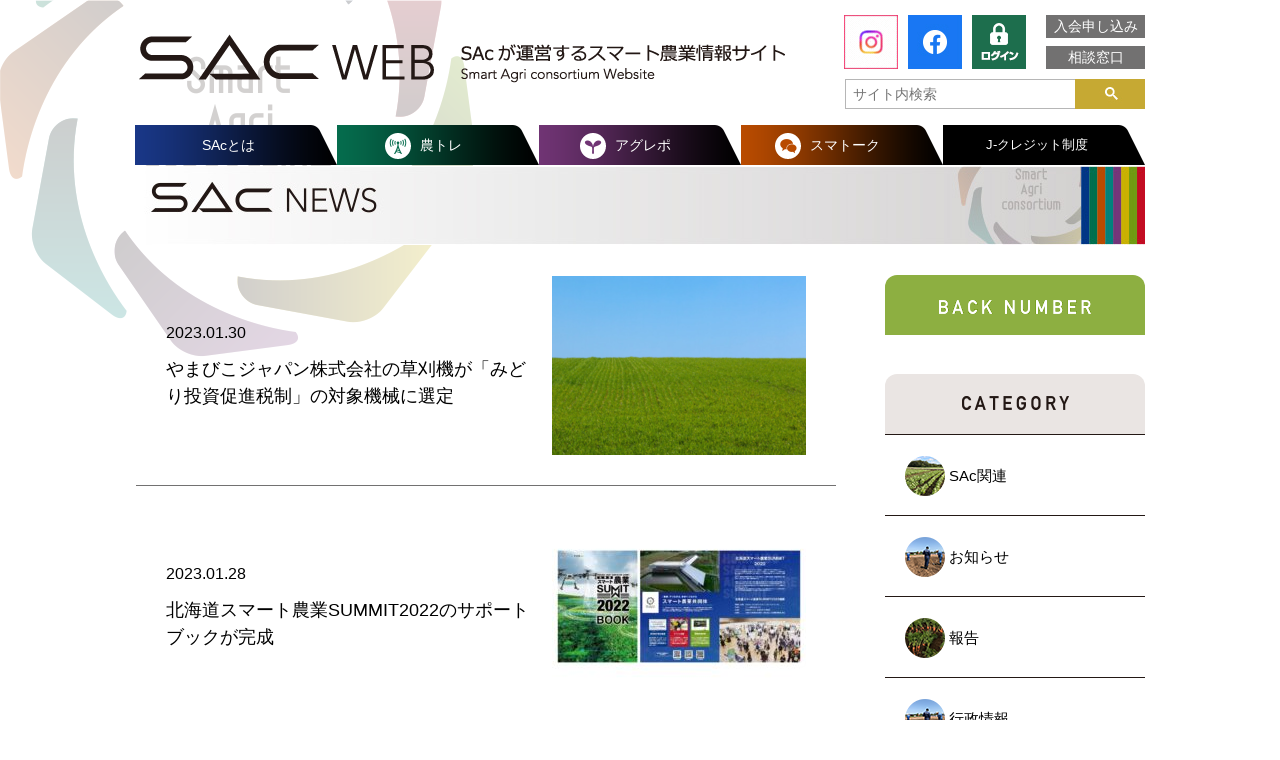

--- FILE ---
content_type: text/html; charset=UTF-8
request_url: https://hsac.jp/date/2023/01/
body_size: 3916
content:
<!DOCTYPE html>
<html lang="ja">
<head>
<!-- Global site tag (gtag.js) - Google Analytics -->
<script async src="https://www.googletagmanager.com/gtag/js?id=UA-149384811-1"></script>
<script>
  window.dataLayer = window.dataLayer || [];
  function gtag(){dataLayer.push(arguments);}
  gtag('js', new Date());

  gtag('config', 'UA-149384811-1');

  </script>
<meta charset="utf-8">
<meta name="Keywords" content="SAc,農業,スマート農業,北海道">
<meta name="Description" content="スマート農業共同体（英語名：Smart Agri consortium、通称SAc）は、「農業」をキーワードに企業・生産者・消費者が「つながる場」です。スマート農業に取り組み、もっと広めたい。そんな熱い想いをもった人たちが集い、出会う架け橋として、さまざまな活動を行っています。">
<meta http-equiv="X-UA-Compatible" content="IE=edge">
<meta name="viewport" content="width=device-width,initial-scale=1.0,minimum-scale=1.0">
<title>SAc WEB</title>

<link rel="index" href="/">


<link rel="stylesheet" href="/common/css/reset.css?date=20260120115608" media="all">
<link rel="stylesheet" href="/common/css/layout.css?date=20260120115608" media="all">
<link rel="stylesheet" href="/common/css/news.css?date=20260120115608" media="all">
</head>

<body>

<div id="wrapper">
	<div id="headCont"><header>
		<p><a href="/">
			<img src="/common/images/header.png" class="pc" alt="[SAc WEB]SAcが運営するスマート農業情報サイト">
			<img src="/common/images/header_sp.png" class="sp" alt="[SAc WEB]SAcが運営するスマート農業情報サイト" width="218">
		</a></p>
		<ul class="pc">
			<li><a href="/admission/">入会申し込み</a></li>
			<li><a href="/consultation/">相談窓口</a></li>
		</ul>
				<p class="logged"><a href="https://hsac.jp/_sys/wp-login.php?redirect_to=https%3A%2F%2Fhsac.jp%2Fdate%2F2023%2F01%2F"><img src="/common/images/icon_login_pc.gif" alt="ログイン" class="pc"><img src="/common/images/icon_login_sp.gif" alt="ログイン" class="sp"></a></p>
						<p id="fbIcon" class="pc"><a href="https://www.facebook.com/SmartAgriconsortium/?modal=admin_todo_tour" target="_blank"><img src="/common/images/icon_fb_pc.gif" alt="Facebook"></a></p>
		<p id="fbIcon" class="pc"><a href="https://www.instagram.com/sac_smart.agri.consortium/" target="_blank"><img src="/common/images/icon_ig_pc.gif" alt="Instagram"></a></p>
		<div id="searchBox">
			<div id="searchBg" class="sp"></div>
			<form id="cse-search-box" action="https://google.com/cse">
				<input type="hidden" name="cx" value="7d915ad73be1db9d0">
				<input type="hidden" name="ie" value="UTF-8">
				<input type="text" name="q" size="31" placeholder="サイト内検索">
				<input type="submit" name="sa" value=" ">
			</form>
		</div>
		<p id="searchIcon" class="sp">サイト内検索</p>
		<nav class="pc"><ul>
			<li>
				<a href="#">SAcとは</a>
				<nav class="submenu">
					<ul>
						<li><a href="/about/">団体の概要</a></li>
						<li><a href="/history/">SAcのあゆみ</a></li>
					</ul>
				</nav>
			</li>
			<li><a href="/noutre/">農トレ</a></li>
			<li><a href="/agrepo/">アグレポ</a></li>
			<li><a href="/smartalk/">スマトーク</a></li>
			<li><a href="/j-credit/">J-クレジット制度</a></li>
		</ul></nav>
		<div id="menu" class="sp">
			<p class="icon"><img src="/common/images/icon_menu.gif" alt="メニュー" width="30"></p>
			<ul>
				<li id="close"><span></span></li>
				<li>SAcとは</li>
				<li><a href="/about/">団体の概要</a></li>
				<li><a href="/history/">SAcのあゆみ</a></li>
				<li><a href="/noutre/">農トレ</a></li>
				<li><a href="/agrepo/">アグレポ</a></li>
				<li><a href="/smartalk/">スマトーク</a></li>
                <li><a href="/j-credit/">J-クレジット制度</a></li>
				<li><a href="/business/">BUSINESSMATCHING</a></li>
				<li><a href="/admission/">入会申し込み</a></li>
				<li><a href="/consultation/">相談窓口</a></li>
				<li class="fb"><a href="https://www.facebook.com/SmartAgriconsortium/?modal=admin_todo_tour">Facebook</a></li>
				<li class="ig"><a href="https://www.instagram.com/sac_smart.agri.consortium/">Instagram</a></li>
			</ul>
		</div>
	</header></div>
	<div id="content" class="post clearfix itiran">
		<div class="inner">
			<h2 class="txtC article_logo">
				<img src="/common/images/news/title.jpg" alt="SAc NEWS" class="pc">
				<img src="/common/images/news/title_sp.jpg" alt="SAc NEWS" class="sp">
			</h2>
			<div class="right_col">
								<div class="backnumber">
					<div id="bn_btn"><img src="/common/images/news/bn_title.gif" alt=""></div>
					<ul>
							<li><a href='https://hsac.jp/date/2026/01/'>2026年1月</a></li>
	<li><a href='https://hsac.jp/date/2025/12/'>2025年12月</a></li>
	<li><a href='https://hsac.jp/date/2025/11/'>2025年11月</a></li>
	<li><a href='https://hsac.jp/date/2025/10/'>2025年10月</a></li>
	<li><a href='https://hsac.jp/date/2025/09/'>2025年9月</a></li>
	<li><a href='https://hsac.jp/date/2025/08/'>2025年8月</a></li>
	<li><a href='https://hsac.jp/date/2025/07/'>2025年7月</a></li>
	<li><a href='https://hsac.jp/date/2025/06/'>2025年6月</a></li>
	<li><a href='https://hsac.jp/date/2025/05/'>2025年5月</a></li>
	<li><a href='https://hsac.jp/date/2025/04/'>2025年4月</a></li>
	<li><a href='https://hsac.jp/date/2025/03/'>2025年3月</a></li>
	<li><a href='https://hsac.jp/date/2025/02/'>2025年2月</a></li>
	<li><a href='https://hsac.jp/date/2025/01/'>2025年1月</a></li>
	<li><a href='https://hsac.jp/date/2024/12/'>2024年12月</a></li>
	<li><a href='https://hsac.jp/date/2024/11/'>2024年11月</a></li>
	<li><a href='https://hsac.jp/date/2024/10/'>2024年10月</a></li>
	<li><a href='https://hsac.jp/date/2024/09/'>2024年9月</a></li>
	<li><a href='https://hsac.jp/date/2024/08/'>2024年8月</a></li>
	<li><a href='https://hsac.jp/date/2024/07/'>2024年7月</a></li>
	<li><a href='https://hsac.jp/date/2024/06/'>2024年6月</a></li>
	<li><a href='https://hsac.jp/date/2024/05/'>2024年5月</a></li>
	<li><a href='https://hsac.jp/date/2024/04/'>2024年4月</a></li>
	<li><a href='https://hsac.jp/date/2024/03/'>2024年3月</a></li>
	<li><a href='https://hsac.jp/date/2024/02/'>2024年2月</a></li>
	<li><a href='https://hsac.jp/date/2024/01/'>2024年1月</a></li>
	<li><a href='https://hsac.jp/date/2023/12/'>2023年12月</a></li>
	<li><a href='https://hsac.jp/date/2023/11/'>2023年11月</a></li>
	<li><a href='https://hsac.jp/date/2023/10/'>2023年10月</a></li>
	<li><a href='https://hsac.jp/date/2023/09/'>2023年9月</a></li>
	<li><a href='https://hsac.jp/date/2023/08/'>2023年8月</a></li>
	<li><a href='https://hsac.jp/date/2023/07/'>2023年7月</a></li>
	<li><a href='https://hsac.jp/date/2023/06/'>2023年6月</a></li>
	<li><a href='https://hsac.jp/date/2023/05/'>2023年5月</a></li>
	<li><a href='https://hsac.jp/date/2023/04/'>2023年4月</a></li>
	<li><a href='https://hsac.jp/date/2023/03/'>2023年3月</a></li>
	<li><a href='https://hsac.jp/date/2023/02/'>2023年2月</a></li>
	<li><a href='https://hsac.jp/date/2023/01/' aria-current="page">2023年1月</a></li>
	<li><a href='https://hsac.jp/date/2022/12/'>2022年12月</a></li>
	<li><a href='https://hsac.jp/date/2022/11/'>2022年11月</a></li>
	<li><a href='https://hsac.jp/date/2022/10/'>2022年10月</a></li>
	<li><a href='https://hsac.jp/date/2022/09/'>2022年9月</a></li>
	<li><a href='https://hsac.jp/date/2022/08/'>2022年8月</a></li>
	<li><a href='https://hsac.jp/date/2022/07/'>2022年7月</a></li>
	<li><a href='https://hsac.jp/date/2022/06/'>2022年6月</a></li>
	<li><a href='https://hsac.jp/date/2022/05/'>2022年5月</a></li>
	<li><a href='https://hsac.jp/date/2022/04/'>2022年4月</a></li>
	<li><a href='https://hsac.jp/date/2022/03/'>2022年3月</a></li>
	<li><a href='https://hsac.jp/date/2022/02/'>2022年2月</a></li>
	<li><a href='https://hsac.jp/date/2022/01/'>2022年1月</a></li>
	<li><a href='https://hsac.jp/date/2021/12/'>2021年12月</a></li>
	<li><a href='https://hsac.jp/date/2021/11/'>2021年11月</a></li>
	<li><a href='https://hsac.jp/date/2021/10/'>2021年10月</a></li>
	<li><a href='https://hsac.jp/date/2021/09/'>2021年9月</a></li>
	<li><a href='https://hsac.jp/date/2021/08/'>2021年8月</a></li>
	<li><a href='https://hsac.jp/date/2021/07/'>2021年7月</a></li>
	<li><a href='https://hsac.jp/date/2021/06/'>2021年6月</a></li>
	<li><a href='https://hsac.jp/date/2021/05/'>2021年5月</a></li>
	<li><a href='https://hsac.jp/date/2021/04/'>2021年4月</a></li>
	<li><a href='https://hsac.jp/date/2021/03/'>2021年3月</a></li>
	<li><a href='https://hsac.jp/date/2021/02/'>2021年2月</a></li>
	<li><a href='https://hsac.jp/date/2021/01/'>2021年1月</a></li>
	<li><a href='https://hsac.jp/date/2020/12/'>2020年12月</a></li>
	<li><a href='https://hsac.jp/date/2020/11/'>2020年11月</a></li>
	<li><a href='https://hsac.jp/date/2020/10/'>2020年10月</a></li>
	<li><a href='https://hsac.jp/date/2020/09/'>2020年9月</a></li>
	<li><a href='https://hsac.jp/date/2020/08/'>2020年8月</a></li>
	<li><a href='https://hsac.jp/date/2020/07/'>2020年7月</a></li>
	<li><a href='https://hsac.jp/date/2020/06/'>2020年6月</a></li>
	<li><a href='https://hsac.jp/date/2020/05/'>2020年5月</a></li>
	<li><a href='https://hsac.jp/date/2020/04/'>2020年4月</a></li>
	<li><a href='https://hsac.jp/date/2020/03/'>2020年3月</a></li>
	<li><a href='https://hsac.jp/date/2020/02/'>2020年2月</a></li>
	<li><a href='https://hsac.jp/date/2020/01/'>2020年1月</a></li>
	<li><a href='https://hsac.jp/date/2019/12/'>2019年12月</a></li>
	<li><a href='https://hsac.jp/date/2019/11/'>2019年11月</a></li>
	<li><a href='https://hsac.jp/date/2019/10/'>2019年10月</a></li>
	<li><a href='https://hsac.jp/date/2019/09/'>2019年9月</a></li>
	<li><a href='https://hsac.jp/date/2019/08/'>2019年8月</a></li>
	<li><a href='https://hsac.jp/date/2019/07/'>2019年7月</a></li>
	<li><a href='https://hsac.jp/date/2019/06/'>2019年6月</a></li>
	<li><a href='https://hsac.jp/date/2019/05/'>2019年5月</a></li>
	<li><a href='https://hsac.jp/date/2019/04/'>2019年4月</a></li>
	<li><a href='https://hsac.jp/date/2019/03/'>2019年3月</a></li>
	<li><a href='https://hsac.jp/date/2019/02/'>2019年2月</a></li>
	<li><a href='https://hsac.jp/date/2019/01/'>2019年1月</a></li>
					</ul>
				</div>
								<div class="category">
					<div id="c_tit"><img src="/common/images/news/c_title.gif" alt="カテゴリー"></div>
					<ul>
												<li><a href="https://hsac.jp/cat/news/">
							<p>
								<span><img src="https://hsac.jp/_sys/wp-content/uploads/2019/01/hatake.png" alt="SAc関連"></span>
								SAc関連							</p>
						</a></li>
												<li><a href="https://hsac.jp/cat/news/sacinfo/">
							<p>
								<span><img src="https://hsac.jp/_sys/wp-content/uploads/2019/01/hito.png" alt="お知らせ"></span>
								お知らせ							</p>
						</a></li>
												<li><a href="https://hsac.jp/cat/news/sacreport/">
							<p>
								<span><img src="https://hsac.jp/_sys/wp-content/uploads/2019/01/ninjin.png" alt="報告"></span>
								報告							</p>
						</a></li>
												<li><a href="https://hsac.jp/cat/administ/">
							<p>
								<span><img src="https://hsac.jp/_sys/wp-content/uploads/2019/01/hito.png" alt="行政情報"></span>
								行政情報							</p>
						</a></li>
											</ul>
				</div>			</div> <!-- .right_col -->
			<div class="article_col">
								<ul>
										<li><a href="https://hsac.jp/7272/">
						<div class="cnt">
														<time>2023.01.30</time>
							<div>やまびこジャパン株式会社の草刈機が「みどり投資促進税制」の対象機械に選定</div>
						</div>
												<div class="pic">
							<img width="254" height="179" src="https://hsac.jp/_sys/wp-content/uploads/2023/01/f1cf9d9b203930774bf648f7cae53f42-254x179.png" class="attachment-thumbnail size-thumbnail wp-post-image" alt="" loading="lazy" />						</div>
											</a></li>
										<li><a href="https://hsac.jp/7270/">
						<div class="cnt">
														<time>2023.01.28</time>
							<div>北海道スマート農業SUMMIT2022のサポートブックが完成</div>
						</div>
												<div class="pic">
							<img width="254" height="179" src="https://hsac.jp/_sys/wp-content/uploads/2023/01/77d50bb6eadf5780094ab18a65a1521f-254x179.jpg" class="attachment-thumbnail size-thumbnail wp-post-image" alt="" loading="lazy" />						</div>
											</a></li>
										<li><a href="https://hsac.jp/agrepo/7254/">
						<div class="cnt">
														<time>2023.01.26</time>
							<div>【アグレポ】Report.20　株式会社自ゆう耕場</div>
						</div>
												<div class="pic">
							<img width="254" height="179" src="https://hsac.jp/_sys/wp-content/uploads/2023/01/IMG_0662-254x179.jpg" class="attachment-thumbnail size-thumbnail wp-post-image" alt="" loading="lazy" />						</div>
											</a></li>
										<li><a href="https://hsac.jp/7263/">
						<div class="cnt">
														<time>2023.01.23</time>
							<div>【SAc会員限定】今年も「SAcモニター支援制度」を実施します</div>
						</div>
												<div class="pic">
							<img width="254" height="179" src="https://hsac.jp/_sys/wp-content/uploads/2023/01/3b9240d7e0e448ba9fa34dbdc02576dc-254x179.jpg" class="attachment-thumbnail size-thumbnail wp-post-image" alt="" loading="lazy" />						</div>
											</a></li>
										<li><a href="https://hsac.jp/noutre/7227/">
						<div class="cnt">
														<time>2023.01.20</time>
							<div>【農トレ】農業の脱炭素化を叶えるゼロアグリの新機能</div>
						</div>
												<div class="pic">
							<img width="254" height="179" src="https://hsac.jp/_sys/wp-content/uploads/2023/01/DSC_0019-254x179.jpg" class="attachment-thumbnail size-thumbnail wp-post-image" alt="" loading="lazy" />						</div>
											</a></li>
										<li><a href="https://hsac.jp/7217/">
						<div class="cnt">
														<time>2023.01.18</time>
							<div>農研機構が「戦略的スマート農業技術の実証・実装」の公募を開始</div>
						</div>
												<div class="pic">
							<img width="254" height="179" src="https://hsac.jp/_sys/wp-content/uploads/2021/09/DSC_0078-scaled-254x179.jpg" class="attachment-thumbnail size-thumbnail wp-post-image" alt="" loading="lazy" />						</div>
											</a></li>
										<li><a href="https://hsac.jp/7207/">
						<div class="cnt">
														<time>2023.01.16</time>
							<div>農水省によるバーチャル展示会が開催中</div>
						</div>
												<div class="pic">
							<img width="254" height="179" src="https://hsac.jp/_sys/wp-content/uploads/2023/01/4955439e99ff716028ee84d09666c10c-254x179.png" class="attachment-thumbnail size-thumbnail wp-post-image" alt="" loading="lazy" />						</div>
											</a></li>
										<li><a href="https://hsac.jp/7203/">
						<div class="cnt">
														<time></time>
							<div>【北海道スマート農業SUMMIT2022プレイバック】住友化学株式会社</div>
						</div>
												<div class="pic">
							<img width="254" height="179" src="https://hsac.jp/_sys/wp-content/uploads/2023/01/B19_2214-254x179.jpg" class="attachment-thumbnail size-thumbnail wp-post-image" alt="" loading="lazy" />						</div>
											</a></li>
										<li><a href="https://hsac.jp/7195/">
						<div class="cnt">
														<time>2023.01.14</time>
							<div>【北海道スマート農業SUMMIT2022プレイバック】ヤマハ発動機株式会社</div>
						</div>
												<div class="pic">
							<img width="254" height="179" src="https://hsac.jp/_sys/wp-content/uploads/2023/01/A05_003-254x179.jpg" class="attachment-thumbnail size-thumbnail wp-post-image" alt="" loading="lazy" />						</div>
											</a></li>
										<li><a href="https://hsac.jp/7187/">
						<div class="cnt">
														<time>2023.01.12</time>
							<div>農水省が飼料増産のためのコントラクター支援強化を発表</div>
						</div>
												<div class="pic">
							<img width="254" height="179" src="https://hsac.jp/_sys/wp-content/uploads/2023/01/DSC_0156-254x179.jpg" class="attachment-thumbnail size-thumbnail wp-post-image" alt="" loading="lazy" />						</div>
											</a></li>
					<div class='wp-pagenavi' role='navigation'>
<span aria-current='page' class='current'>1</span><a class="page larger" title="Page 2" href="https://hsac.jp/date/2023/01/page/2/">2</a><a class="nextpostslink" rel="next" href="https://hsac.jp/date/2023/01/page/2/">次へ</a>
</div>				</ul>
							</div>
		</div>
		
	</div>

	<div id="footCont"><footer>
		<div class="f-menu pc">
			<ul>
				<li><a href="/archive/">SAc NEWS</a></li>
				<li><a href="/noutre/">農トレ</a></li>
				<li><a href="/agrepo/">アグレポ</a></li>
				<li><a href="/smartalk/">スマトーク</a></li>
			</ul>
			<ul>
				<li><a href="/j-credit/">J-クレジット制度</a></li>
				<li>SAcとは</li>
				<li class="submenu"><a href="/about/">団体の概要</a></li>
				<li class="submenu"><a href="/history/">SAcのあゆみ</a></li>
			</ul>
			<ul>
                <li><a href="/business/">BUSINESS MATCHING</a></li>
				<li><a href="/admission/">入会申し込み</a></li>
				<li><a href="/consultation/">相談窓口</a></li>
				<li><a href="/link/">SAc会員企業Webサイト</a></li>
			</ul>
            <ul>
				<li><a href="/privacy/">プライバシーポリシー</a></li>
			</ul>
		</div>
		<div class="f-menu sp">
			<ul>
				<li><a href="/archive/">SAc NEWS</a></li>
				<li><a href="/noutre/">農トレ</a></li>
				<li><a href="/agrepo/">アグレポ</a></li>
				<li><a href="/smartalk/">スマトーク</a></li>
				<li><a href="/j-credit/">J-クレジット制度</a></li>
				<li>SAcとは</li>
				<li class="submenu"><a href="/about/">団体の概要</a></li>
				<li class="submenu"><a href="/history/">SAcのあゆみ</a></li>
			</ul>
			<ul>
                <li><a href="/business/">BUSINESS MATCHING</a></li>
				<li><a href="/admission/">入会申し込み</a></li>
				<li><a href="/consultation/">相談窓口</a></li>
				<li><a href="/link/">SAc会員企業Webサイト</a></li>
                <li><a href="/privacy/">プライバシーポリシー</a></li>
			</ul>
		</div>
				<div class="copyright">Copyright © 2018 SAc. All rights reserved.</div>
		<p id="gotop"><a href="#wrapper"><img src="/common/images/gotop.jpg" alt="&#9650;トップ"></a></p>
	</footer></div>
</div>

<script src="//code.jquery.com/jquery-3.2.1.min.js"></script>
<script src="/common/js/jquery.script.js?date=20260120115608"></script>

</body>
</html>

--- FILE ---
content_type: text/css
request_url: https://hsac.jp/common/css/news.css?date=20260120115608
body_size: 3553
content:
@charset "UTF-8";

 /* +++++++++++++++++++++++++++++++++++++++++++++++++++++++++++++++++++++++
home
+++++++++++++++++++++++++++++++++++++++++++++++++++++++++++++++++++++++++++ */


.sp { display: none; }

#content.post {
	margin-top: 8px;
}
.article img {
	vertical-align: top;
}
.article_inr {
	margin-left: auto;
	margin-right: auto;
}
.article_logo {
	margin-bottom: 40px;
}
.article_logo img { vertical-align: bottom; }
.article_logo + .time {
	margin-top: 45px;
}
.time {
	text-align: left;
}
.time time {
	font-size: 20px;
	line-height: 32px;
}
.article_tit {
	font-weight: bold;
	font-size: 30px;
	line-height: 50px;
	margin-bottom: 41px;
	text-align: left;
}
.text {
	font-size: 14px;
	line-height: 2;
}
.text .wp-video {
	max-width: 100%;
	position: relative;
	padding-top: 56.2%;
}
.text .wp-video video {
	top: 0;
	left: 0;
	width: 100%;
	height: 100%;
	position: absolute;
}
.text .wp-video br {
	display: none;
}
.mt30	{
	margin-top: 30px;
}

.right_col, .article_col {
	float: right;
}
.right_col {
	margin-left: 49px;
}

#bn_btn,
#c_tit {
	width: 260px;
	padding: 21px 0 18px;
	border-radius: 12px 12px 0 0;
	text-align: center;
}
#bn_btn {
	cursor: pointer;
	background-color: #8daf41;
}
#bn_btn:hover {
	background: #6a872a;
}
#c_tit {
	background-color: #eae5e3;
	border-bottom: 1px #231815 solid;
}
#bn_btn img {
	display: inline-block;
	vertical-align: middle;
	margin: auto 0;
}

.right_col ul {
	width: 260px;
}
.right_col li a {
	display: block;
	-webkit-box-sizing: border-box;
	-moz-box-sizing: border-box;
	box-sizing: border-box;
	position: relative;
}
.right_col .backnumber li:nth-of-type(1) a:before {
	content: "";
	width: 0;
	height: 0;
	border-style: solid;
	border-width: 6px 5.5px 0 5.5px;
	border-color: #8caf41 transparent transparent transparent;
	position: absolute;
	top: 0;
	left: 0;
	right: 0;
	margin-left: auto;
	margin-right: auto;
} 
.right_col .backnumber li a {
	padding: 7px 13px;
	background-color: #709b12;
	color: #fff;
	border-bottom: 1px #405e15 solid;
}
.right_col .backnumber + .category {
	margin-top: 39px;
}
.right_col .category li a {
	padding: 21px 20px 19px;
	border-bottom: 1px #231815 solid;
}
.right_col li a p {
	font-size: 15px;
	line-height: 24px;
	word-wrap: break-word;
}
.right_col .category li a p {
	line-height: 40px;
}
.right_col [class^="type"],
.right_col time {
	font-size: 13px;
}

.article_col {
	width: 700px;
}

.wp-pagenavi {
	width: 100%;
	position: relative;
	text-align: center;
}
.wp-pagenavi > .page,
.wp-pagenavi > .current {
	width: 2em;
	height: 2em;
	line-height: 2em;
	position: relative;
	display: inline-block;
	border-radius: 50%;
	margin: 0 0.3em;
}
.wp-pagenavi > .page {
	background: #eae5e3;
}
.wp-pagenavi > .current {
	color: #fff;
	background: #013686;
}
.wp-pagenavi [rel='next'],
.wp-pagenavi [rel='prev'] {
	display: inline-block;
	width: 38px;
	height: 15px;
	background-repeat: no-repeat;
	font-size: 14px;
	position: absolute;
	top: 0;
	bottom: 8px;
	margin-top: auto;
	margin-bottom: auto;
	vertical-align: middle;
	z-index: 2;
}
.wp-pagenavi [rel='next'] {
	padding-right: 46px;
	right: 0;
}
.wp-pagenavi [rel='prev'] {
	padding-left: 46px;
	left: 0;
}
.wp-pagenavi [rel='next'] img,
.wp-pagenavi [rel='prev'] img {
	vertical-align: middle;
}
.wp-pagenavi [rel='next']:before,
.wp-pagenavi [rel='prev']:before {
	content: "";
	display: inline-block;
	width: 30px;
	height: 30px;
	border-radius: 50%;
	border: 1px solid #000;
	position: absolute;
	top: 0;
	bottom: -2px;
	margin-top: auto;
	margin-bottom: auto;
}
.wp-pagenavi [rel='next']:before {
	transform: rotate(180deg );
	-webkit-transform: rotate(180deg);  
	-moz-transform: rotate(180deg);
	right: 0;
}
.wp-pagenavi [rel='prev']:before {
	left: 0;
}
.wp-pagenavi [rel='next']:before,
.wp-pagenavi [rel='prev']:before {
	content: "";
	width: 30px;
	height: 30px;
	border: 1px solid #000;
	position: absolute;
	top: 0;
	bottom: -2px;
	margin-top: auto;
	margin-bottom: auto;
}
.wp-pagenavi [rel='next']:after,
.wp-pagenavi [rel='prev']:after {
	content: "";
	width: 12px;
	height: 12px;
	border-top: 1px solid #000; 
	border-right: 1px solid #000;
	position: absolute;
	top: 0;
	bottom: -2px;
	margin-top: auto;
	margin-bottom: auto;
}
.wp-pagenavi [rel='next']:after {
	transform: rotate(45deg );
	-webkit-transform: rotate(45deg);  
	-moz-transform: rotate(45deg);
	right: 12px;
}
.wp-pagenavi [rel='prev']:after {
	transform: rotate(-135deg );
	-webkit-transform: rotate(-135deg);  
	-moz-transform: rotate(-135deg);
	left: 12px;
}

.wp-pagenavi a.back  {
	padding: 6px 20px;
	border: 1px solid #000;
}


.wp-pagenavi {
	margin-top: 180px;
}






 /* +++ 関連記事プラグイン +++++ */


.wp-yarpp_kanren .yarpp-related {
	margin-top: 100px;
    padding: 0;
    border: 1px solid #000;
}
.wp-yarpp_kanren h3 {
    display: inline-block;
    padding: 5px 15px 7px;
    color: #FFF;
	font-size: 14px;
    font-weight: bold;
    background-color: #c6a933;
}

.yarpp-thumbnails-horizontal {
    display: flex;
    justify-content: space-between;
    flex-wrap: wrap;
    padding: 20px 20px 0 20px;
}
.yarpp-thumbnails-horizontal .yarpp-thumbnail {
    width: calc( 100%/4 - 5px );
    font-size: 13px;
    margin-bottom: 20px;
}
.yarpp-thumbnail-default img,
.attachment-yarpp-thumbnail {
    width: 100%;
    height: 120px;
    object-fit: cover;
    object-position: center center;
}
.yarpp-thumbnails-horizontal a.yarpp-thumbnail img {
    width: 100%;
    height: 120px;
    object-fit: cover;
    object-position: center center;
}
.yarpp-thumbnail-title {
    display: block;
    margin-top: 10px;
    padding: 0 5px;
}


.wp-yarpp_kanren .yarpp-related .none_article {
	padding: 30px;
}



 /* +++ 関連記事プラグイン写真なし +++++ */


.wp-yarpp_kanren li {
    font-size: 16px;
	padding: 20px 0 20px 20px;
    border-bottom: 1px dashed #c0c0c0;
    position: relative;
}
.wp-yarpp_kanren li:first-child {
    border-top: 1px dashed #c0c0c0;
}
.wp-yarpp_kanren li:before {
    position: absolute;
	content: "";
    top: 27px;
    left: 3px;
    width: 8px;
    height: 8px;
    background-color: #c6a933;
    border-radius: 50%;
}



@media screen and (max-width: 768px) {
    .wp-yarpp_kanren .yarpp-related {
	   margin: 100px 20px 20px 20px;
    }
    .yarpp-thumbnails-horizontal .yarpp-thumbnail {
        width: calc( 100%/2 - 5px );
    }
    .yarpp-thumbnails-horizontal a.yarpp-thumbnail img {
        height: 100px;
    }
}




@media screen and (min-width: 768px) {
	.right_col .backnumber ul {
		display: none;
	}
}
@media screen and (max-width: 768px) {
	#content.post {
		margin-top: 0;
	}
	.article_logo {
    margin-bottom: 0px;
	}
	.article_logo img {
		width: 100%;
		box-shadow:0px -5px 15px -2px #505050;
	}
	.right_col, .article_col {
    float: none;
	}
	.right_col {
		font-size: 0;
		margin-left: 0;
	}
	.right_col .backnumber + .category {
    margin-top: 0px;
	}
	.right_col .backnumber,
	.right_col .category {
		width: 50%;
		display: inline-block;
		vertical-align: top;	
	}
	#bn_btn, #c_tit {
		width: 100%;
		border-radius: 0;
	}
	#c_tit {
    border-bottom: 0;
	}
	.right_col ul {
    width: 200%;
		position: relative;
	}
	.right_col .backnumber ul,
	.right_col .category ul {
		display: none;
	}
	.right_col .backnumber ul li {
		font-size: 9px;
	}
	.right_col .category ul {
    right: 50vw;
	}

	.article_col {
    width: 100%;
    margin-top: 14px;
	}

	.article_inr {
		-webkit-box-sizing: border-box;
		-moz-box-sizing: border-box;
		box-sizing: border-box;
		padding: 0 10px;
	}

	.time {
		padding: 0 20px;
	}
	.time time {
    font-size: 14px;
    line-height: 20px;
	}
	.article_tit {
		font-size: 20px;
    line-height: 28px;
  	margin-bottom: 14px;
  	padding: 0 20px;
	}

	.article_inr img {
		width: 100%;
	}
	.text {
		font-size: 14px !important;
		line-height: 28px !important;
	}

	.wp-pagenavi [rel='prev'] {
    left: 20px;
	}
	.wp-pagenavi [rel='next'] {
    right: 20px;
	}

	.wp-pagenavi {
		margin-top: 0;
    padding-top: 70px;
	}

	#bn_btn, #c_tit {
		padding: 11px 0 9px;
	}

	#bn_btn img {
		width: 76px;
	}
	#c_tit img {
		width: 53px;
	}
	.right_col .backnumber li:nth-of-type(1) a:before {
		display: none;
	}
	.right_col .category li:nth-of-type(1) {
		position: relative;
	}
	.right_col .category li:nth-of-type(1) a:before {
		content: "";
    width: 0;
    height: 0;
    border-style: solid;
    border-width: 4px 4px 0 4px;
    border-color: #eae5e3 transparent transparent transparent;
    position: absolute;
    top: 0;
    left: calc(75vw - 4px);
    right: auto;
    margin-left: auto;
    margin-right: auto;
	}
	.right_col li a p {
		font-size: 9px;
		line-height: 14px;
	}

	.right_col .category li a p {
		line-height: 24px;
	}
	.right_col .category li a p span img {
		width: 24px;
	}
	.right_col .category li a p span {
		margin-right: 4px;
	}
	.right_col [class^="type"], .right_col time {
		font-size: 9px;
	}

}



/*一覧ページ*/
	.itiran .article_logo {
		margin-bottom: 0;
	}
	.itiran .right_col {
		margin-top: 30px;
	}
	.itiran .article_col .pic {
		width: 254px;
		display: inline-block;
	}
	.itiran .article_col .cnt {
		-webkit-box-sizing: border-box;
		-moz-box-sizing: border-box;
		box-sizing: border-box;
		display: inline-block;
		width: calc( 100% - 254px );
		padding-right: 20px;
	}
	.itiran .article_col .cnt div {
    word-wrap: break-word;
		font-size: 18px;
		margin-top: 11px;
	}
	.itiran .article_col .cnt time {
		font-size: 16px;
	}

	.itiran .article_col .cnt [class^=type] {
    display: inline-block;
    min-width: 85px;
    height: 24px;
    line-height: 24px;
    border-radius: 50px;
    color: #fff;
    font-size: 11px;
    text-align: center;
    vertical-align: top;
    margin-right: 9px;
    position: relative;
    top: -1px;
    padding: 0 10px;
	}
		.itiran .article_col .type_news {
		background-color: #b04b22;
	}
	.itiran .article_col ul li a{
		padding-bottom: 0;
    border-bottom: 1px solid #727171;
    vertical-align: middle;
	}
	.itiran .article_col ul li a:after {
		content: "";
		width: 0;
		height: 180px;
		display: inline-block;
		vertical-align: middle;
	}
	.itiran .article_col ul li a {
		font-size: 0;
		 display: block;
    -webkit-box-sizing: border-box;
    -moz-box-sizing: border-box;
    box-sizing: border-box;
    padding: 30px;
    vertical-align: top;
	}
	.itiran .article_col [class^=type] span {
    height: 24px;
    line-height: 24px;
    font-size: 15px;
	}
	.itiran .article_col .pic,
	.itiran .article_col .cnt {
		vertical-align: middle;
	}
	.itiran .article_col .pic img {
		display: inline-block;
	}

@media screen and (max-width: 768px) {
	.itiran .right_col {
		margin-top: 0;
	}
	.itiran .article_col {
		margin-top: 0;
	}
	.itiran .article_col .cnt,
	.itiran .article_col .pic {
		display: block;
	}
	.itiran .article_col .cnt div, .itiran .article_col .cnt time {
    font-size: 11px;
	}
	.itiran .article_col .cnt div {
		margin-bottom: 5px;
	}
	.itiran .article_col [class^=type] span {
    height: 12px;
    line-height: 12px;
    font-size: 11px;
	}
	.itiran .article_col .cnt [class^=type] {
    height: 14px;
    line-height: 14px;
	}
	.itiran .article_col .cnt {
    width: 100%;
    margin-top: 0;
  }
  .itiran .article_col ul li a {
    padding: 20px 10px;
	}
	.itiran .article_col .pic {
		width: 100%;
	}
	.itiran .article_col .pic img {
		width: 100%;
		height: auto;
	}

	.itiran .article_logo img {
		box-shadow: none;
	}

	.itiran .article_col ul li a:after {
		display: none;
	}
}

.itiran .article_col .cnt.w100p {
	width: 100%;
}

.minori .article_logo {
	position: relative;
}
.minori .article_logo p {
	position: absolute;
	font-size: 18px;
	left: 31px;
	bottom: 12px;
}

.double {
	margin: 20px 0;
}
.double img {
	height: auto;
	max-width: 100%;
}
.article_inr > .double:first-child {
	margin-top: 0;
}
@media screen and (min-width: 769px) {
	.double:after {
		content: "";
		display: block;
		clear: both;
	}
	.double > div {
		width: calc(50% - 20px);
	}
	.double .left {
		float: left;
	}
	.double .right {
		float: right;
	}
}
@media screen and (max-width: 768px) {}


/* 閲覧制限 */
.moreBtn {
	height: 53px;
	color: #fff;
	font-size: 16px;
	font-weight: bold;
	line-height: 53px;
	text-align: center;
	max-width: 367px;
	margin: 0 auto;
	cursor: pointer;
	position: relative;
	background: #0b3685;
	border-radius: 26px;
	-moz-border-radius: 26px;
	-webkit-border-radius: 26px;
	transition-duration: .3s;
	-moz-transition-duration: .3s;
	-webkit-transition-duration: .3s;
	transition-property: opacity;
	-moz-transition-property: opacity;
	-webkit-transition-property: opacity;
}
.moreBtn.open {
	opacity: 0;
	cursor: default;
}
.moreBtn:after {
	/*content: "";*/
	left: -500px;
	right: -500px;
	width: 700px;
	height: 388px;
	display: block;
	margin: 0 auto;
	position: absolute;
	bottom: 100%;
	background: url(../images/more_grade.png) repeat-x center bottom;
	background-size: auto 100%;
	-moz-background-size: auto 100%;
	-webkit-background-size: auto 100%;
	transition-duration: .3s;
	-moz-transition-duration: .3s;
	-webkit-transition-duration: .3s;
	transition-property: height;
	-moz-transition-property: height;
	-webkit-transition-property: height;
}
.moreBtn.open:after {
	height: 0;
}
.moreCont {
	display: none;
}
@media print {
	.moreCont {
		display: none !important;
	}
}
@media screen and (max-width: 768px) {
	.moreBtn {
		height: 35px;
		font-size: 11px;
		line-height: 35px;
		border-radius: 18px;
		-moz-border-radius: 18px;
		-webkit-border-radius: 18px;
	}
	.moreBtn:after {
		height: 194px;
	}
}

#onlyMembers {
	margin-top: 15px;
	text-align: center;
	background: #eae5e2;
	padding: 25px 25px 38px;
}
#onlyMembers > p {
	font-size: 20px;
	margin-bottom: 20px;
}
#onlyMembers a {
	height: 49px;
	display: block;
	margin: 0 auto;
	max-width: 363px;
	line-height: 49px;
	border: 2px solid;
	border-radius: 25px;
	-moz-border-radius: 25px;
	-webkit-border-radius: 25px;
}
#onlyMembers a.login {
	color: #fff;
	font-weight: bold;
	background: #0b3685;
	border-color: #0b3685;
}
#onlyMembers a.admission {
	background: #fff;
	border-color: #cfcecd;
}
#onlyMembers div p {
	margin: 5px 0;
}
@media screen and (max-width: 768px) {
	#onlyMembers {
		padding: 30px 16px;
		margin: 20px -10px 0;
	}
	#onlyMembers > p {
		font-size: 15px;
	}
	#onlyMembers a {
		height: 34px;
		border-width: 1px;
		line-height: 34px;
		border-radius: 17px;
		-moz-border-radius: 17px;
		-webkit-border-radius: 17px;
	}
}

/*メルマガ*/
#content #mailmagazine td {
	text-align: left;
}
#content #mailmagazine header {
	min-height: 154px;
	text-align: left;
	padding-left: 30px;
	padding-right: 30px;
	box-sizing: border-box;
	background: url(../images/mailmaga/title.gif) repeat-y;
	background-size: 100% auto;
}
#content #mailmagazine header h2 {
	font-size: 30px;
}
#content #mailmagazine .article_col {
	float: none;
	margin: 0 auto;
}
#content #mailmagazine .article_col .hide {
	display: none;
}
#content #mailmagazine a {
	text-decoration: underline;
}
@media screen and (max-width: 768px){
	#content #mailmagazine .article_inr img {
		width: auto;
		max-width: 100%;
	}
}